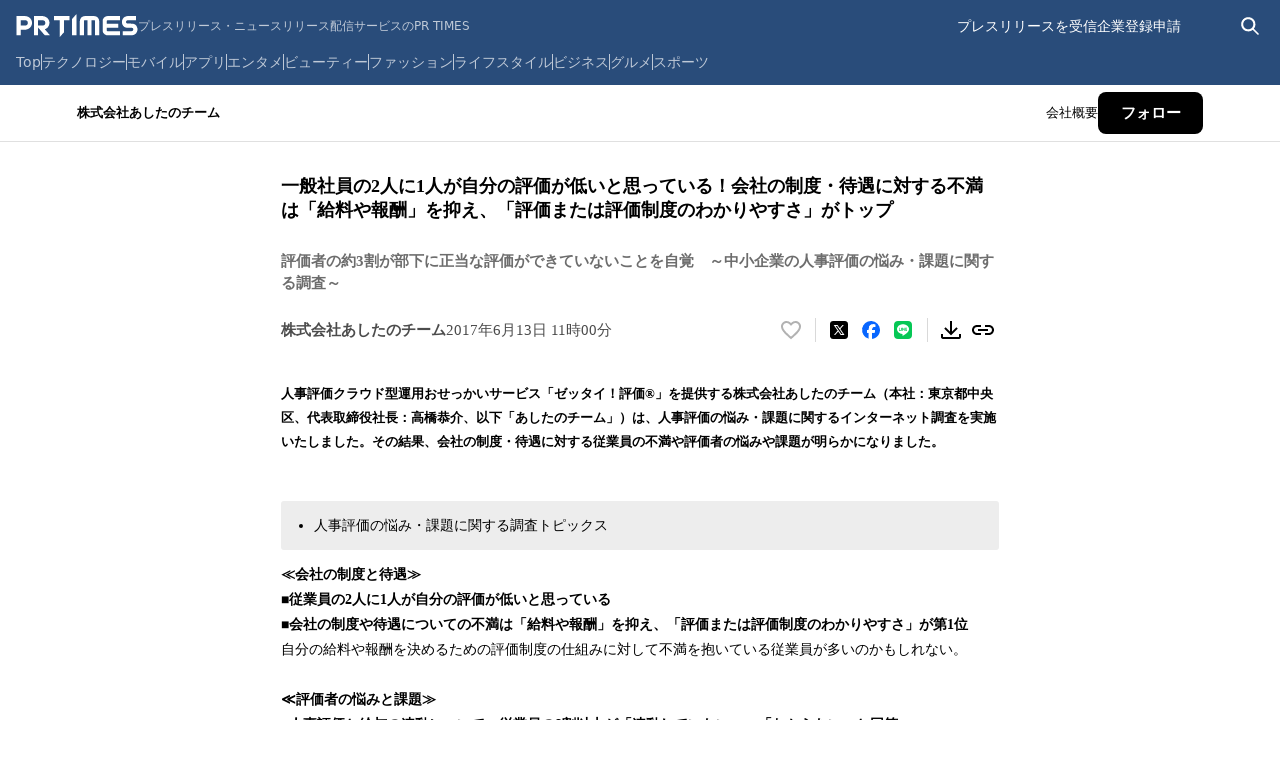

--- FILE ---
content_type: application/javascript; charset=UTF-8
request_url: https://prtimes.jp/_next/static/chunks/218-ae895dae6835152f.js
body_size: 9681
content:
(self.webpackChunk_N_E=self.webpackChunk_N_E||[]).push([[218],{35193:(e,t,n)=>{"use strict";n.d(t,{A:()=>o});var r=n(53239),i=n(80263);function o(e,t=[]){let n=[],l=()=>{let t=n.map(e=>r.createContext(e));return function(n){let i=n?.[e]||t;return r.useMemo(()=>({[`__scope${e}`]:{...n,[e]:i}}),[n,i])}};return l.scopeName=e,[function(t,o){let l=r.createContext(o),a=n.length;function s(t){let{scope:n,children:o,...s}=t,f=n?.[e][a]||l,c=r.useMemo(()=>s,Object.values(s));return(0,i.jsx)(f.Provider,{value:c,children:o})}return n=[...n,o],s.displayName=t+"Provider",[s,function(n,i){let s=i?.[e][a]||l,f=r.useContext(s);if(f)return f;if(void 0!==o)return o;throw Error(`\`${n}\` must be used within \`${t}\``)}]},function(...e){let t=e[0];if(1===e.length)return t;let n=()=>{let n=e.map(e=>({useScope:e(),scopeName:e.scopeName}));return function(e){let i=n.reduce((t,{useScope:n,scopeName:r})=>{let i=n(e)[`__scope${r}`];return{...t,...i}},{});return r.useMemo(()=>({[`__scope${t.scopeName}`]:i}),[i])}};return n.scopeName=t.scopeName,n}(l,...t)]}},65631:(e,t,n)=>{e.exports=n(47663)},72720:(e,t,n)=>{"use strict";n.d(t,{Mz:()=>eY,i3:()=>eG,UC:()=>eX,bL:()=>eI,Bk:()=>eC});var r=n(53239);function i(e){return e.split("-")[1]}function o(e){return"y"===e?"height":"width"}function l(e){return e.split("-")[0]}function a(e){return["top","bottom"].includes(l(e))?"x":"y"}function s(e,t,n){let r,{reference:s,floating:f}=e,c=s.x+s.width/2-f.width/2,u=s.y+s.height/2-f.height/2,d=a(t),p=o(d),m=s[p]/2-f[p]/2,h="x"===d;switch(l(t)){case"top":r={x:c,y:s.y-f.height};break;case"bottom":r={x:c,y:s.y+s.height};break;case"right":r={x:s.x+s.width,y:u};break;case"left":r={x:s.x-f.width,y:u};break;default:r={x:s.x,y:s.y}}switch(i(t)){case"start":r[d]-=m*(n&&h?-1:1);break;case"end":r[d]+=m*(n&&h?-1:1)}return r}let f=async(e,t,n)=>{let{placement:r="bottom",strategy:i="absolute",middleware:o=[],platform:l}=n,a=o.filter(Boolean),f=await (null==l.isRTL?void 0:l.isRTL(t)),c=await l.getElementRects({reference:e,floating:t,strategy:i}),{x:u,y:d}=s(c,r,f),p=r,m={},h=0;for(let n=0;n<a.length;n++){let{name:o,fn:g}=a[n],{x:y,y:x,data:w,reset:v}=await g({x:u,y:d,initialPlacement:r,placement:p,strategy:i,middlewareData:m,rects:c,platform:l,elements:{reference:e,floating:t}});u=null!=y?y:u,d=null!=x?x:d,m={...m,[o]:{...m[o],...w}},v&&h<=50&&(h++,"object"==typeof v&&(v.placement&&(p=v.placement),v.rects&&(c=!0===v.rects?await l.getElementRects({reference:e,floating:t,strategy:i}):v.rects),{x:u,y:d}=s(c,p,f)),n=-1)}return{x:u,y:d,placement:p,strategy:i,middlewareData:m}};function c(e,t){return"function"==typeof e?e(t):e}function u(e){return"number"!=typeof e?{top:0,right:0,bottom:0,left:0,...e}:{top:e,right:e,bottom:e,left:e}}function d(e){return{...e,top:e.y,left:e.x,right:e.x+e.width,bottom:e.y+e.height}}async function p(e,t){var n;void 0===t&&(t={});let{x:r,y:i,platform:o,rects:l,elements:a,strategy:s}=e,{boundary:f="clippingAncestors",rootBoundary:p="viewport",elementContext:m="floating",altBoundary:h=!1,padding:g=0}=c(t,e),y=u(g),x=a[h?"floating"===m?"reference":"floating":m],w=d(await o.getClippingRect({element:null==(n=await (null==o.isElement?void 0:o.isElement(x)))||n?x:x.contextElement||await (null==o.getDocumentElement?void 0:o.getDocumentElement(a.floating)),boundary:f,rootBoundary:p,strategy:s})),v="floating"===m?{...l.floating,x:r,y:i}:l.reference,b=await (null==o.getOffsetParent?void 0:o.getOffsetParent(a.floating)),A=await (null==o.isElement?void 0:o.isElement(b))&&await (null==o.getScale?void 0:o.getScale(b))||{x:1,y:1},R=d(o.convertOffsetParentRelativeRectToViewportRelativeRect?await o.convertOffsetParentRelativeRectToViewportRelativeRect({rect:v,offsetParent:b,strategy:s}):v);return{top:(w.top-R.top+y.top)/A.y,bottom:(R.bottom-w.bottom+y.bottom)/A.y,left:(w.left-R.left+y.left)/A.x,right:(R.right-w.right+y.right)/A.x}}let m=Math.min,h=Math.max,g=["top","right","bottom","left"],y=(g.reduce((e,t)=>e.concat(t,t+"-start",t+"-end"),[]),{left:"right",right:"left",bottom:"top",top:"bottom"});function x(e){return e.replace(/left|right|bottom|top/g,e=>y[e])}let w={start:"end",end:"start"};function v(e){return e.replace(/start|end/g,e=>w[e])}function b(e,t){return{top:e.top-t.height,right:e.right-t.width,bottom:e.bottom-t.height,left:e.left-t.width}}function A(e){return g.some(t=>e[t]>=0)}function R(e){return"x"===e?"y":"x"}let S=Math.min,E=Math.max,L=Math.round,P=Math.floor,C=e=>({x:e,y:e});function T(){return"undefined"!=typeof window}function O(e){return N(e)?(e.nodeName||"").toLowerCase():"#document"}function k(e){var t;return(null==e||null==(t=e.ownerDocument)?void 0:t.defaultView)||window}function H(e){var t;return null==(t=(N(e)?e.ownerDocument:e.document)||window.document)?void 0:t.documentElement}function N(e){return!!T()&&(e instanceof Node||e instanceof k(e).Node)}function D(e){return!!T()&&(e instanceof Element||e instanceof k(e).Element)}function M(e){return!!T()&&(e instanceof HTMLElement||e instanceof k(e).HTMLElement)}function $(e){return!!T()&&"undefined"!=typeof ShadowRoot&&(e instanceof ShadowRoot||e instanceof k(e).ShadowRoot)}let j=new Set(["inline","contents"]);function F(e){let{overflow:t,overflowX:n,overflowY:r,display:i}=q(e);return/auto|scroll|overlay|hidden|clip/.test(t+r+n)&&!j.has(i)}let W=new Set(["table","td","th"]),z=[":popover-open",":modal"],B=["transform","translate","scale","rotate","perspective"],_=["transform","translate","scale","rotate","perspective","filter"],V=["paint","layout","strict","content"];function I(e){let t=Y(),n=D(e)?q(e):e;return B.some(e=>!!n[e]&&"none"!==n[e])||!!n.containerType&&"normal"!==n.containerType||!t&&!!n.backdropFilter&&"none"!==n.backdropFilter||!t&&!!n.filter&&"none"!==n.filter||_.some(e=>(n.willChange||"").includes(e))||V.some(e=>(n.contain||"").includes(e))}function Y(){return"undefined"!=typeof CSS&&!!CSS.supports&&CSS.supports("-webkit-backdrop-filter","none")}let X=new Set(["html","body","#document"]);function G(e){return X.has(O(e))}function q(e){return k(e).getComputedStyle(e)}function U(e){return D(e)?{scrollLeft:e.scrollLeft,scrollTop:e.scrollTop}:{scrollLeft:e.scrollX,scrollTop:e.scrollY}}function J(e){if("html"===O(e))return e;let t=e.assignedSlot||e.parentNode||$(e)&&e.host||H(e);return $(t)?t.host:t}function K(e,t,n){var r,i;void 0===t&&(t=[]),void 0===n&&(n=!0);let o=function e(t){let n=J(t);return G(n)?t.ownerDocument?t.ownerDocument.body:t.body:M(n)&&F(n)?n:e(n)}(e),l=o===(null==(r=e.ownerDocument)?void 0:r.body),a=k(o);if(l){let e=(i=a).parent&&Object.getPrototypeOf(i.parent)?i.frameElement:null;return t.concat(a,a.visualViewport||[],F(o)?o:[],e&&n?K(e):[])}return t.concat(o,K(o,[],n))}function Q(e){let t=q(e),n=parseFloat(t.width)||0,r=parseFloat(t.height)||0,i=M(e),o=i?e.offsetWidth:n,l=i?e.offsetHeight:r,a=L(n)!==o||L(r)!==l;return a&&(n=o,r=l),{width:n,height:r,$:a}}function Z(e){return D(e)?e:e.contextElement}function ee(e){let t=Z(e);if(!M(t))return C(1);let n=t.getBoundingClientRect(),{width:r,height:i,$:o}=Q(t),l=(o?L(n.width):n.width)/r,a=(o?L(n.height):n.height)/i;return l&&Number.isFinite(l)||(l=1),a&&Number.isFinite(a)||(a=1),{x:l,y:a}}let et=C(0);function en(e){let t=k(e);return Y()&&t.visualViewport?{x:t.visualViewport.offsetLeft,y:t.visualViewport.offsetTop}:et}function er(e,t,n,r){var i;void 0===t&&(t=!1),void 0===n&&(n=!1);let o=e.getBoundingClientRect(),l=Z(e),a=C(1);t&&(r?D(r)&&(a=ee(r)):a=ee(e));let s=(void 0===(i=n)&&(i=!1),r&&(!i||r===k(l))&&i)?en(l):C(0),f=(o.left+s.x)/a.x,c=(o.top+s.y)/a.y,u=o.width/a.x,p=o.height/a.y;if(l){let e=k(l),t=r&&D(r)?k(r):r,n=e,i=n.frameElement;for(;i&&r&&t!==n;){let e=ee(i),t=i.getBoundingClientRect(),r=q(i),o=t.left+(i.clientLeft+parseFloat(r.paddingLeft))*e.x,l=t.top+(i.clientTop+parseFloat(r.paddingTop))*e.y;f*=e.x,c*=e.y,u*=e.x,p*=e.y,f+=o,c+=l,i=(n=k(i)).frameElement}}return d({width:u,height:p,x:f,y:c})}let ei=[":popover-open",":modal"];function eo(e){return ei.some(t=>{try{return e.matches(t)}catch(e){return!1}})}function el(e){return er(H(e)).left+U(e).scrollLeft}function ea(e,t,n){let r;if("viewport"===t)r=function(e,t){let n=k(e),r=H(e),i=n.visualViewport,o=r.clientWidth,l=r.clientHeight,a=0,s=0;if(i){o=i.width,l=i.height;let e=Y();(!e||e&&"fixed"===t)&&(a=i.offsetLeft,s=i.offsetTop)}return{width:o,height:l,x:a,y:s}}(e,n);else if("document"===t)r=function(e){let t=H(e),n=U(e),r=e.ownerDocument.body,i=E(t.scrollWidth,t.clientWidth,r.scrollWidth,r.clientWidth),o=E(t.scrollHeight,t.clientHeight,r.scrollHeight,r.clientHeight),l=-n.scrollLeft+el(e),a=-n.scrollTop;return"rtl"===q(r).direction&&(l+=E(t.clientWidth,r.clientWidth)-i),{width:i,height:o,x:l,y:a}}(H(e));else if(D(t))r=function(e,t){let n=er(e,!0,"fixed"===t),r=n.top+e.clientTop,i=n.left+e.clientLeft,o=M(e)?ee(e):C(1),l=e.clientWidth*o.x,a=e.clientHeight*o.y;return{width:l,height:a,x:i*o.x,y:r*o.y}}(t,n);else{let n=en(e);r={...t,x:t.x-n.x,y:t.y-n.y}}return d(r)}function es(e,t){return M(e)&&"fixed"!==q(e).position?t?t(e):e.offsetParent:null}function ef(e,t){var n;let r=k(e);if(!M(e)||eo(e))return r;let i=es(e,t);for(;i&&(n=i,W.has(O(n)))&&"static"===q(i).position;)i=es(i,t);return i&&("html"===O(i)||"body"===O(i)&&"static"===q(i).position&&!I(i))?r:i||function(e){let t=J(e);for(;M(t)&&!G(t);){if(I(t))return t;if(function(e){return z.some(t=>{try{return e.matches(t)}catch(e){return!1}})}(t))break;t=J(t)}return null}(e)||r}let ec=async function(e){let t=this.getOffsetParent||ef,n=this.getDimensions;return{reference:function(e,t,n){let r=M(t),i=H(t),o="fixed"===n,l=er(e,!0,o,t),a={scrollLeft:0,scrollTop:0},s=C(0);if(r||!r&&!o)if(("body"!==O(t)||F(i))&&(a=U(t)),r){let e=er(t,!0,o,t);s.x=e.x+t.clientLeft,s.y=e.y+t.clientTop}else i&&(s.x=el(i));return{x:l.left+a.scrollLeft-s.x,y:l.top+a.scrollTop-s.y,width:l.width,height:l.height}}(e.reference,await t(e.floating),e.strategy),floating:{x:0,y:0,...await n(e.floating)}}},eu={convertOffsetParentRelativeRectToViewportRelativeRect:function(e){let{elements:t,rect:n,offsetParent:r,strategy:i}=e,o="fixed"===i,l=H(r),a=!!t&&eo(t.floating);if(r===l||a&&o)return n;let s={scrollLeft:0,scrollTop:0},f=C(1),c=C(0),u=M(r);if((u||!u&&!o)&&(("body"!==O(r)||F(l))&&(s=U(r)),M(r))){let e=er(r);f=ee(r),c.x=e.x+r.clientLeft,c.y=e.y+r.clientTop}return{width:n.width*f.x,height:n.height*f.y,x:n.x*f.x-s.scrollLeft*f.x+c.x,y:n.y*f.y-s.scrollTop*f.y+c.y}},getDocumentElement:H,getClippingRect:function(e){let{element:t,boundary:n,rootBoundary:r,strategy:i}=e,o=[..."clippingAncestors"===n?function(e,t){let n=t.get(e);if(n)return n;let r=K(e,[],!1).filter(e=>D(e)&&"body"!==O(e)),i=null,o="fixed"===q(e).position,l=o?J(e):e;for(;D(l)&&!G(l);){let t=q(l),n=I(l);n||"fixed"!==t.position||(i=null),(o?!n&&!i:!n&&"static"===t.position&&!!i&&["absolute","fixed"].includes(i.position)||F(l)&&!n&&function e(t,n){let r=J(t);return!(r===n||!D(r)||G(r))&&("fixed"===q(r).position||e(r,n))}(e,l))?r=r.filter(e=>e!==l):i=t,l=J(l)}return t.set(e,r),r}(t,this._c):[].concat(n),r],l=o[0],a=o.reduce((e,n)=>{let r=ea(t,n,i);return e.top=E(r.top,e.top),e.right=S(r.right,e.right),e.bottom=S(r.bottom,e.bottom),e.left=E(r.left,e.left),e},ea(t,l,i));return{width:a.right-a.left,height:a.bottom-a.top,x:a.left,y:a.top}},getOffsetParent:ef,getElementRects:ec,getClientRects:function(e){return Array.from(e.getClientRects())},getDimensions:function(e){let{width:t,height:n}=Q(e);return{width:t,height:n}},getScale:ee,isElement:D,isRTL:function(e){return"rtl"===q(e).direction}},ed=e=>({name:"arrow",options:e,async fn(t){let{x:n,y:r,placement:l,rects:s,platform:f,elements:d}=t,{element:p,padding:g=0}=c(e,t)||{};if(null==p)return{};let y=u(g),x={x:n,y:r},w=a(l),v=o(w),b=await f.getDimensions(p),A="y"===w,R=A?"clientHeight":"clientWidth",S=s.reference[v]+s.reference[w]-x[w]-s.floating[v],E=x[w]-s.reference[w],L=await (null==f.getOffsetParent?void 0:f.getOffsetParent(p)),P=L?L[R]:0;P&&await (null==f.isElement?void 0:f.isElement(L))||(P=d.floating[R]||s.floating[v]);let C=P/2-b[v]/2-1,T=m(y[A?"top":"left"],C),O=m(y[A?"bottom":"right"],C),k=P-b[v]-O,H=P/2-b[v]/2+(S/2-E/2),N=h(T,m(H,k)),D=null!=i(l)&&H!=N&&s.reference[v]/2-(H<T?T:O)-b[v]/2<0;return{[w]:x[w]-(D?H<T?T-H:k-H:0),data:{[w]:N,centerOffset:H-N}}}});var ep=n(37034),em="undefined"!=typeof document?r.useLayoutEffect:r.useEffect;function eh(e,t){let n,r,i;if(e===t)return!0;if(typeof e!=typeof t)return!1;if("function"==typeof e&&e.toString()===t.toString())return!0;if(e&&t&&"object"==typeof e){if(Array.isArray(e)){if((n=e.length)!==t.length)return!1;for(r=n;0!=r--;)if(!eh(e[r],t[r]))return!1;return!0}if((n=(i=Object.keys(e)).length)!==Object.keys(t).length)return!1;for(r=n;0!=r--;)if(!({}).hasOwnProperty.call(t,i[r]))return!1;for(r=n;0!=r--;){let n=i[r];if(("_owner"!==n||!e.$$typeof)&&!eh(e[n],t[n]))return!1}return!0}return e!=e&&t!=t}function eg(e){return"undefined"==typeof window?1:(e.ownerDocument.defaultView||window).devicePixelRatio||1}function ey(e,t){let n=eg(e);return Math.round(t*n)/n}function ex(e){let t=r.useRef(e);return em(()=>{t.current=e}),t}var ew=n(79812),ev=n(80263),eb=r.forwardRef((e,t)=>{let{children:n,width:r=10,height:i=5,...o}=e;return(0,ev.jsx)(ew.sG.svg,{...o,ref:t,width:r,height:i,viewBox:"0 0 30 10",preserveAspectRatio:"none",children:e.asChild?n:(0,ev.jsx)("polygon",{points:"0,0 30,0 15,10"})})});eb.displayName="Arrow";var eA=n(29305),eR=n(35193),eS=n(83049),eE=n(77643),eL="Popper",[eP,eC]=(0,eR.A)(eL),[eT,eO]=eP(eL),ek=e=>{let{__scopePopper:t,children:n}=e,[i,o]=r.useState(null);return(0,ev.jsx)(eT,{scope:t,anchor:i,onAnchorChange:o,children:n})};ek.displayName=eL;var eH="PopperAnchor",eN=r.forwardRef((e,t)=>{let{__scopePopper:n,virtualRef:i,...o}=e,l=eO(eH,n),a=r.useRef(null),s=(0,eA.s)(t,a);return r.useEffect(()=>{l.onAnchorChange(i?.current||a.current)}),i?null:(0,ev.jsx)(ew.sG.div,{...o,ref:s})});eN.displayName=eH;var eD="PopperContent",[eM,e$]=eP(eD),ej=r.forwardRef((e,t)=>{let{__scopePopper:n,side:s="bottom",sideOffset:u=0,align:d="center",alignOffset:g=0,arrowPadding:y=0,avoidCollisions:w=!0,collisionBoundary:L=[],collisionPadding:C=0,sticky:T="partial",hideWhenDetached:O=!1,updatePositionStrategy:k="optimized",onPlaced:N,...D}=e,M=eO(eD,n),[$,j]=r.useState(null),F=(0,eA.s)(t,e=>j(e)),[W,z]=r.useState(null),B=function(e){let[t,n]=r.useState(void 0);return(0,eE.N)(()=>{if(e){n({width:e.offsetWidth,height:e.offsetHeight});let t=new ResizeObserver(t=>{let r,i;if(!Array.isArray(t)||!t.length)return;let o=t[0];if("borderBoxSize"in o){let e=o.borderBoxSize,t=Array.isArray(e)?e[0]:e;r=t.inlineSize,i=t.blockSize}else r=e.offsetWidth,i=e.offsetHeight;n({width:r,height:i})});return t.observe(e,{box:"border-box"}),()=>t.unobserve(e)}n(void 0)},[e]),t}(W),_=B?.width??0,V=B?.height??0,I="number"==typeof C?C:{top:0,right:0,bottom:0,left:0,...C},Y=Array.isArray(L)?L:[L],X=Y.length>0,G={padding:I,boundary:Y.filter(eB),altBoundary:X},{refs:q,floatingStyles:U,placement:J,isPositioned:Q,middlewareData:ee}=function(e){void 0===e&&(e={});let{placement:t="bottom",strategy:n="absolute",middleware:i=[],platform:o,elements:{reference:l,floating:a}={},transform:s=!0,whileElementsMounted:c,open:u}=e,[d,p]=r.useState({x:0,y:0,strategy:n,placement:t,middlewareData:{},isPositioned:!1}),[m,h]=r.useState(i);eh(m,i)||h(i);let[g,y]=r.useState(null),[x,w]=r.useState(null),v=r.useCallback(e=>{e!==S.current&&(S.current=e,y(e))},[]),b=r.useCallback(e=>{e!==E.current&&(E.current=e,w(e))},[]),A=l||g,R=a||x,S=r.useRef(null),E=r.useRef(null),L=r.useRef(d),P=null!=c,C=ex(c),T=ex(o),O=ex(u),k=r.useCallback(()=>{if(!S.current||!E.current)return;let e={placement:t,strategy:n,middleware:m};T.current&&(e.platform=T.current),((e,t,n)=>{let r=new Map,i={platform:eu,...n},o={...i.platform,_c:r};return f(e,t,{...i,platform:o})})(S.current,E.current,e).then(e=>{let t={...e,isPositioned:!1!==O.current};H.current&&!eh(L.current,t)&&(L.current=t,ep.flushSync(()=>{p(t)}))})},[m,t,n,T,O]);em(()=>{!1===u&&L.current.isPositioned&&(L.current.isPositioned=!1,p(e=>({...e,isPositioned:!1})))},[u]);let H=r.useRef(!1);em(()=>(H.current=!0,()=>{H.current=!1}),[]),em(()=>{if(A&&(S.current=A),R&&(E.current=R),A&&R){if(C.current)return C.current(A,R,k);k()}},[A,R,k,C,P]);let N=r.useMemo(()=>({reference:S,floating:E,setReference:v,setFloating:b}),[v,b]),D=r.useMemo(()=>({reference:A,floating:R}),[A,R]),M=r.useMemo(()=>{let e={position:n,left:0,top:0};if(!D.floating)return e;let t=ey(D.floating,d.x),r=ey(D.floating,d.y);return s?{...e,transform:"translate("+t+"px, "+r+"px)",...eg(D.floating)>=1.5&&{willChange:"transform"}}:{position:n,left:t,top:r}},[n,s,D.floating,d.x,d.y]);return r.useMemo(()=>({...d,update:k,refs:N,elements:D,floatingStyles:M}),[d,k,N,D,M])}({strategy:"fixed",placement:s+("center"!==d?"-"+d:""),whileElementsMounted:(...e)=>(function(e,t,n,r){let i;void 0===r&&(r={});let{ancestorScroll:o=!0,ancestorResize:l=!0,elementResize:a="function"==typeof ResizeObserver,layoutShift:s="function"==typeof IntersectionObserver,animationFrame:f=!1}=r,c=Z(e),u=o||l?[...c?K(c):[],...K(t)]:[];u.forEach(e=>{o&&e.addEventListener("scroll",n,{passive:!0}),l&&e.addEventListener("resize",n)});let d=c&&s?function(e,t){let n,r=null,i=H(e);function o(){var e;clearTimeout(n),null==(e=r)||e.disconnect(),r=null}return!function l(a,s){void 0===a&&(a=!1),void 0===s&&(s=1),o();let{left:f,top:c,width:u,height:d}=e.getBoundingClientRect();if(a||t(),!u||!d)return;let p=P(c),m=P(i.clientWidth-(f+u)),h={rootMargin:-p+"px "+-m+"px "+-P(i.clientHeight-(c+d))+"px "+-P(f)+"px",threshold:E(0,S(1,s))||1},g=!0;function y(e){let t=e[0].intersectionRatio;if(t!==s){if(!g)return l();t?l(!1,t):n=setTimeout(()=>{l(!1,1e-7)},100)}g=!1}try{r=new IntersectionObserver(y,{...h,root:i.ownerDocument})}catch(e){r=new IntersectionObserver(y,h)}r.observe(e)}(!0),o}(c,n):null,p=-1,m=null;a&&(m=new ResizeObserver(e=>{let[r]=e;r&&r.target===c&&m&&(m.unobserve(t),cancelAnimationFrame(p),p=requestAnimationFrame(()=>{var e;null==(e=m)||e.observe(t)})),n()}),c&&!f&&m.observe(c),m.observe(t));let h=f?er(e):null;return f&&function t(){let r=er(e);h&&(r.x!==h.x||r.y!==h.y||r.width!==h.width||r.height!==h.height)&&n(),h=r,i=requestAnimationFrame(t)}(),n(),()=>{var e;u.forEach(e=>{o&&e.removeEventListener("scroll",n),l&&e.removeEventListener("resize",n)}),null==d||d(),null==(e=m)||e.disconnect(),m=null,f&&cancelAnimationFrame(i)}})(...e,{animationFrame:"always"===k}),elements:{reference:M.anchor},middleware:[((e,t)=>({...function(e){return void 0===e&&(e=0),{name:"offset",options:e,async fn(t){let{x:n,y:r}=t,o=await async function(e,t){let{placement:n,platform:r,elements:o}=e,s=await (null==r.isRTL?void 0:r.isRTL(o.floating)),f=l(n),u=i(n),d="x"===a(n),p=["left","top"].includes(f)?-1:1,m=s&&d?-1:1,h=c(t,e),{mainAxis:g,crossAxis:y,alignmentAxis:x}="number"==typeof h?{mainAxis:h,crossAxis:0,alignmentAxis:null}:{mainAxis:0,crossAxis:0,alignmentAxis:null,...h};return u&&"number"==typeof x&&(y="end"===u?-1*x:x),d?{x:y*m,y:g*p}:{x:g*p,y:y*m}}(t,e);return{x:n+o.x,y:r+o.y,data:o}}}}(e),options:[e,void 0]}))({mainAxis:u+V,alignmentAxis:g}),w&&((e,t)=>({...function(e){return void 0===e&&(e={}),{name:"shift",options:e,async fn(t){let{x:n,y:r,placement:i}=t,{mainAxis:o=!0,crossAxis:s=!1,limiter:f={fn:e=>{let{x:t,y:n}=e;return{x:t,y:n}}},...u}=c(e,t),d={x:n,y:r},g=await p(t,u),y=a(l(i)),x=R(y),w=d[y],v=d[x];if(o){let e="y"===y?"bottom":"right";w=h(w+g["y"===y?"top":"left"],m(w,w-g[e]))}if(s){let e="y"===x?"bottom":"right";v=h(v+g["y"===x?"top":"left"],m(v,v-g[e]))}let b=f.fn({...t,[y]:w,[x]:v});return{...b,data:{x:b.x-n,y:b.y-r}}}}}(e),options:[e,void 0]}))({mainAxis:!0,crossAxis:!1,limiter:"partial"===T?{...function(e){return void 0===e&&(e={}),{options:e,fn(t){let{x:n,y:r,placement:i,rects:o,middlewareData:s}=t,{offset:f=0,mainAxis:u=!0,crossAxis:d=!0}=c(e,t),p={x:n,y:r},m=a(i),h=R(m),g=p[m],y=p[h],x=c(f,t),w="number"==typeof x?{mainAxis:x,crossAxis:0}:{mainAxis:0,crossAxis:0,...x};if(u){let e="y"===m?"height":"width",t=o.reference[m]-o.floating[e]+w.mainAxis,n=o.reference[m]+o.reference[e]-w.mainAxis;g<t?g=t:g>n&&(g=n)}if(d){var v,b;let e="y"===m?"width":"height",t=["top","left"].includes(l(i)),n=o.reference[h]-o.floating[e]+(t&&(null==(v=s.offset)?void 0:v[h])||0)+(t?0:w.crossAxis),r=o.reference[h]+o.reference[e]+(t?0:(null==(b=s.offset)?void 0:b[h])||0)-(t?w.crossAxis:0);y<n?y=n:y>r&&(y=r)}return{[m]:g,[h]:y}}}}(void 0),options:[void 0,void 0]}:void 0,...G}),w&&((e,t)=>({...function(e){return void 0===e&&(e={}),{name:"flip",options:e,async fn(t){var n,r,s,f;let{placement:u,middlewareData:d,rects:m,initialPlacement:h,platform:g,elements:y}=t,{mainAxis:w=!0,crossAxis:b=!0,fallbackPlacements:A,fallbackStrategy:R="bestFit",fallbackAxisSideDirection:S="none",flipAlignment:E=!0,...L}=c(e,t),P=l(u),C=l(h)===h,T=await (null==g.isRTL?void 0:g.isRTL(y.floating)),O=A||(C||!E?[x(h)]:function(e){let t=x(e);return[v(e),t,v(t)]}(h));A||"none"===S||O.push(...function(e,t,n,r){let o=i(e),a=function(e,t,n){let r=["left","right"],i=["right","left"];switch(e){case"top":case"bottom":return n?t?i:r:t?r:i;case"left":case"right":return t?["top","bottom"]:["bottom","top"];default:return[]}}(l(e),"start"===n,r);return o&&(a=a.map(e=>e+"-"+o),t&&(a=a.concat(a.map(v)))),a}(h,E,S,T));let k=[h,...O],H=await p(t,L),N=[],D=(null==(n=d.flip)?void 0:n.overflows)||[];if(w&&N.push(H[P]),b){let{main:e,cross:t}=function(e,t,n){void 0===n&&(n=!1);let r=i(e),l=a(e),s=o(l),f="x"===l?r===(n?"end":"start")?"right":"left":"start"===r?"bottom":"top";return t.reference[s]>t.floating[s]&&(f=x(f)),{main:f,cross:x(f)}}(u,m,T);N.push(H[e],H[t])}if(D=[...D,{placement:u,overflows:N}],!N.every(e=>e<=0)){let e=((null==(r=d.flip)?void 0:r.index)||0)+1,t=k[e];if(t)return{data:{index:e,overflows:D},reset:{placement:t}};let n=null==(s=D.filter(e=>e.overflows[0]<=0).sort((e,t)=>e.overflows[1]-t.overflows[1])[0])?void 0:s.placement;if(!n)switch(R){case"bestFit":{let e=null==(f=D.map(e=>[e.placement,e.overflows.filter(e=>e>0).reduce((e,t)=>e+t,0)]).sort((e,t)=>e[1]-t[1])[0])?void 0:f[0];e&&(n=e);break}case"initialPlacement":n=h}if(u!==n)return{reset:{placement:n}}}return{}}}}(e),options:[e,void 0]}))({...G}),((e,t)=>({...function(e){return void 0===e&&(e={}),{name:"size",options:e,async fn(t){let n,r,{placement:o,rects:s,platform:f,elements:u}=t,{apply:d=()=>{},...g}=c(e,t),y=await p(t,g),x=l(o),w=i(o),v="x"===a(o),{width:b,height:A}=s.floating;"top"===x||"bottom"===x?(n=x,r=w===(await (null==f.isRTL?void 0:f.isRTL(u.floating))?"start":"end")?"left":"right"):(r=x,n="end"===w?"top":"bottom");let R=A-y[n],S=b-y[r],E=!t.middlewareData.shift,L=R,P=S;if(v){let e=b-y.left-y.right;P=w||E?m(S,e):e}else{let e=A-y.top-y.bottom;L=w||E?m(R,e):e}if(E&&!w){let e=h(y.left,0),t=h(y.right,0),n=h(y.top,0),r=h(y.bottom,0);v?P=b-2*(0!==e||0!==t?e+t:h(y.left,y.right)):L=A-2*(0!==n||0!==r?n+r:h(y.top,y.bottom))}await d({...t,availableWidth:P,availableHeight:L});let C=await f.getDimensions(u.floating);return b!==C.width||A!==C.height?{reset:{rects:!0}}:{}}}}(e),options:[e,void 0]}))({...G,apply:({elements:e,rects:t,availableWidth:n,availableHeight:r})=>{let{width:i,height:o}=t.reference,l=e.floating.style;l.setProperty("--radix-popper-available-width",`${n}px`),l.setProperty("--radix-popper-available-height",`${r}px`),l.setProperty("--radix-popper-anchor-width",`${i}px`),l.setProperty("--radix-popper-anchor-height",`${o}px`)}}),W&&((e,t)=>({...(e=>({name:"arrow",options:e,fn(t){let{element:n,padding:r}="function"==typeof e?e(t):e;return n&&({}).hasOwnProperty.call(n,"current")?null!=n.current?ed({element:n.current,padding:r}).fn(t):{}:n?ed({element:n,padding:r}).fn(t):{}}}))(e),options:[e,void 0]}))({element:W,padding:y}),e_({arrowWidth:_,arrowHeight:V}),O&&((e,t)=>({...function(e){return void 0===e&&(e={}),{name:"hide",options:e,async fn(t){let{rects:n}=t,{strategy:r="referenceHidden",...i}=c(e,t);switch(r){case"referenceHidden":{let e=b(await p(t,{...i,elementContext:"reference"}),n.reference);return{data:{referenceHiddenOffsets:e,referenceHidden:A(e)}}}case"escaped":{let e=b(await p(t,{...i,altBoundary:!0}),n.floating);return{data:{escapedOffsets:e,escaped:A(e)}}}default:return{}}}}}(e),options:[e,void 0]}))({strategy:"referenceHidden",...G})]}),[et,en]=eV(J),ei=(0,eS.c)(N);(0,eE.N)(()=>{Q&&ei?.()},[Q,ei]);let eo=ee.arrow?.x,el=ee.arrow?.y,ea=ee.arrow?.centerOffset!==0,[es,ef]=r.useState();return(0,eE.N)(()=>{$&&ef(window.getComputedStyle($).zIndex)},[$]),(0,ev.jsx)("div",{ref:q.setFloating,"data-radix-popper-content-wrapper":"",style:{...U,transform:Q?U.transform:"translate(0, -200%)",minWidth:"max-content",zIndex:es,"--radix-popper-transform-origin":[ee.transformOrigin?.x,ee.transformOrigin?.y].join(" "),...ee.hide?.referenceHidden&&{visibility:"hidden",pointerEvents:"none"}},dir:e.dir,children:(0,ev.jsx)(eM,{scope:n,placedSide:et,onArrowChange:z,arrowX:eo,arrowY:el,shouldHideArrow:ea,children:(0,ev.jsx)(ew.sG.div,{"data-side":et,"data-align":en,...D,ref:F,style:{...D.style,animation:Q?void 0:"none"}})})})});ej.displayName=eD;var eF="PopperArrow",eW={top:"bottom",right:"left",bottom:"top",left:"right"},ez=r.forwardRef(function(e,t){let{__scopePopper:n,...r}=e,i=e$(eF,n),o=eW[i.placedSide];return(0,ev.jsx)("span",{ref:i.onArrowChange,style:{position:"absolute",left:i.arrowX,top:i.arrowY,[o]:0,transformOrigin:{top:"",right:"0 0",bottom:"center 0",left:"100% 0"}[i.placedSide],transform:{top:"translateY(100%)",right:"translateY(50%) rotate(90deg) translateX(-50%)",bottom:"rotate(180deg)",left:"translateY(50%) rotate(-90deg) translateX(50%)"}[i.placedSide],visibility:i.shouldHideArrow?"hidden":void 0},children:(0,ev.jsx)(eb,{...r,ref:t,style:{...r.style,display:"block"}})})});function eB(e){return null!==e}ez.displayName=eF;var e_=e=>({name:"transformOrigin",options:e,fn(t){let{placement:n,rects:r,middlewareData:i}=t,o=i.arrow?.centerOffset!==0,l=o?0:e.arrowWidth,a=o?0:e.arrowHeight,[s,f]=eV(n),c={start:"0%",center:"50%",end:"100%"}[f],u=(i.arrow?.x??0)+l/2,d=(i.arrow?.y??0)+a/2,p="",m="";return"bottom"===s?(p=o?c:`${u}px`,m=`${-a}px`):"top"===s?(p=o?c:`${u}px`,m=`${r.floating.height+a}px`):"right"===s?(p=`${-a}px`,m=o?c:`${d}px`):"left"===s&&(p=`${r.floating.width+a}px`,m=o?c:`${d}px`),{data:{x:p,y:m}}}});function eV(e){let[t,n="center"]=e.split("-");return[t,n]}var eI=ek,eY=eN,eX=ej,eG=ez}}]);